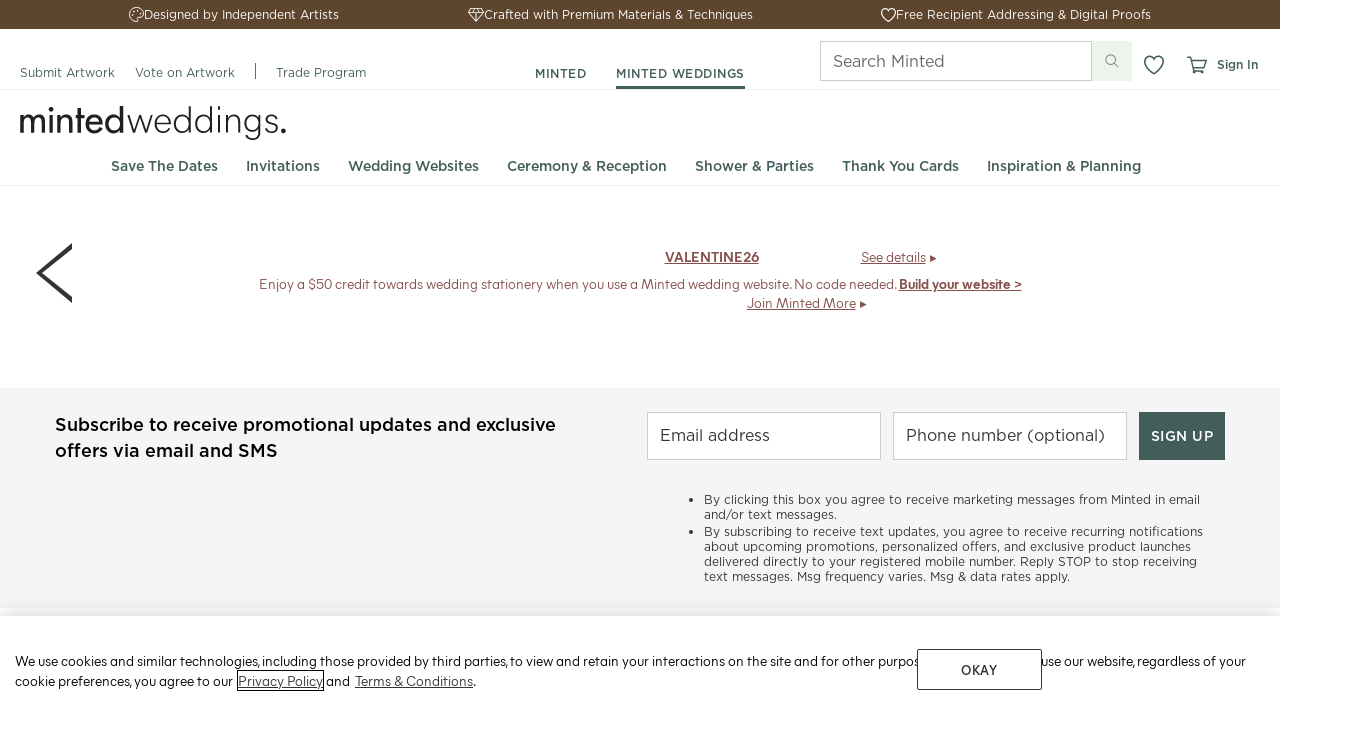

--- FILE ---
content_type: text/css
request_url: https://static-awsblue-prodxenial.minted.com/assets/c92ecd4f/static/compiled/css/storefront_popup.css?v=1zMW6CuYbM
body_size: 22
content:
.ui-front.ui-widget-overlay{height:100%;opacity:0.65;position:fixed;top:0;width:100%}.ui-front.ui-dialog{overflow:hidden;outline:0}.ui-front.ui-dialog.ui-dialog-designer-storefront{-moz-border-radius:0px;-webkit-border-radius:0px;border-radius:0px;-moz-box-shadow:none !important;-webkit-box-shadow:none !important;box-shadow:none !important;background-color:#fff;position:fixed;z-index:10000;outline:0}.ui-front.ui-dialog.ui-dialog-designer-storefront .ui-dialog-titlebar{padding:15px}.ui-front.ui-dialog.ui-dialog-designer-storefront iframe.storefront-iframe{width:960px;height:100%;display:none;border:0;outline:0}.ui-front.ui-dialog.ui-dialog-designer-storefront .ui-dialog-title,.ui-front.ui-dialog.ui-dialog-designer-storefront .ui-dialog-titlebar-close{display:none}.ui-front.ui-dialog.ui-dialog-designer-storefront .ui-widget-content{margin-top:-30px}.ui-front.ui-dialog.ui-dialog-designer-storefront .loading{background-image:url('../../../static/images/customizer/photo_upload_indefinite_loader.gif?1768929391');background-repeat:no-repeat;background-position:50% 50%;position:absolute;top:0;bottom:0;left:0;right:0}.ui-front.ui-dialog.ui-dialog-designer-storefront .loading .loading-message{position:absolute;top:50%;width:100%;padding-top:25px;font-family:'brandon-grotesque', Helvetica, Arial, sans-serif;color:#999;text-transform:uppercase;text-align:center;font-size:14px;letter-spacing:0.1em}


--- FILE ---
content_type: application/x-javascript; charset=utf-8
request_url: https://d.monetate.net/tenant/minted/trk/4/s/a-91a7ec73/p/minted.com/1603492428-0?mr=t1759840190&mi=%272.2089484773.1769077717612%27&cs=!t&e=!(viewPage,gt)&pt=unknown&r=%27%27&sw=1280&sh=720&sc=24&j=!f&tg=!(!(66639,asMQIYwk4rxlBiQdIKY2yNcYcHn_pDw5aXH71A))&u=%27https://www.minted.com/product/save-the-date-postcards/MIN-9GD-SPC/poetique%3Ffeature%3Dproduct_suite%26event%3Dclick%26t_api%3D1%27&fl=!f&hvc=!t&eoq=!t
body_size: 621
content:
monetate.r4("1603492428-0",[{"args":[1769077718.469128],"op":"sst"},{"args":[],"actionId":4908170,"op":"nop"},{"args":[],"actionId":4793725,"op":"nop"},{"args":[[{"split":"Experiment","reports":[4716],"id":1781156,"key":"Site-Traffic-NOT-from_1781156","variant_id":2208584},{"split":"Experiment","reports":[4716],"id":1741454,"key":"Site-Traffic-that-did_1741454","variant_id":2152153}]],"op":"sr2"},{"eventId":111525,"args":["#app-container > div.app > div.app__content > div.page--pdp > div.panel.product-option-panel > div.above-fold > div.grid-container > div.product-options > div.form-factor-panel.product-options__panel > div.panel.panel--shaded.panel--no-border-top.form > div.panel__footer.form-factor-panel-footer > div.form-factor-panel-footer__checkout-buttons > div.panel__cell.css-1tsunwp-greaterThan-lessThan > a.btn.form-factor-panel-footer__add-to-cart.css-1gowhfk-primaryTransactionBase-primaryTransactionMedium-greaterThan"],"op":"trackClick"},{"eventId":135974,"args":["#temp-new-landing-page-id > div.grid-container > div:eq(6) > div.htmlRow > div > div > section.minty.minty-hp.full-bleed.m-no-b > div.product-grid.x-scroll.top-carousel.items-10 > div.product-row.no-scrollbar > div.pane.pane-4"],"op":"trackClick"},{"eventId":138749,"args":["#hero-cta-button"],"op":"trackClick"},{"eventId":138750,"args":["a[href=\"/holiday\"]"],"op":"trackClick"}]);